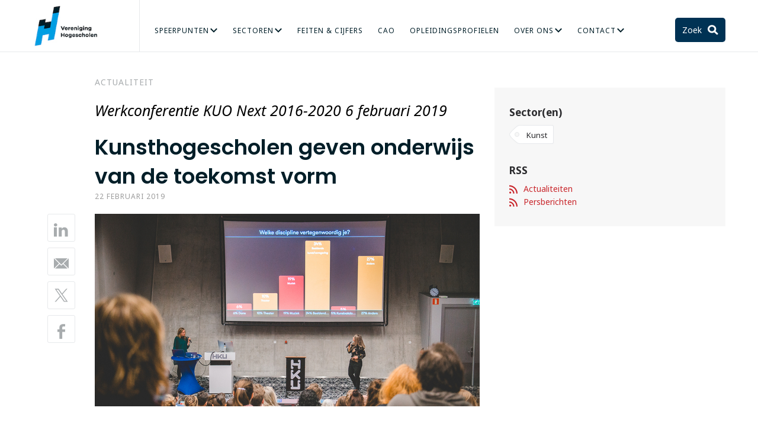

--- FILE ---
content_type: text/html; charset=utf-8
request_url: https://www.vereniginghogescholen.nl/actueel/actualiteiten/kunsthogescholen-geven-onderwijs-van-de-toekomst-vorm
body_size: 9589
content:
<!DOCTYPE html>
<html>
<head>
<meta charset='utf-8'>
<meta content='IE=edge' http-equiv='X-UA-Compatible'>
<meta content='width=device-width,initial-scale=1.0,minimum-scale=1.0,maximum-scale=1.0,user-scalable=no' name='viewport'>
<meta content='Vcdj4_i0ZwkBX-2itymA5gI7AS_0iWxaBybbvixQZHw' name='google-site-verification'>
<title>Vereniging Hogescholen | Kunsthogescholen geven onderwijs van de toekomst vorm</title>
<link rel="stylesheet" href="/assets/main-a6bac3783bb46f715f4634bee4c8410435086e0cdcf36efc3a942ae638f9f0ac.css" media="all" />
<script>
var publicKey = new Uint8Array([4, 53, 93, 59, 148, 168, 81, 54, 130, 211, 139, 108, 232, 138, 82, 171, 193, 168, 55, 200, 195, 148, 145, 62, 11, 247, 189, 241, 24, 87, 100, 255, 157, 192, 93, 18, 35, 0, 239, 128, 134, 40, 2, 192, 195, 180, 144, 70, 33, 78, 43, 59, 196, 98, 112, 133, 158, 134, 238, 254, 155, 57, 209, 182, 6]);
</script>
<script src="/assets/application-465ac36b64319149c1b114f89c057c9e7e2778f394d33528db3cfde4b8fe18cf.js"></script>
<meta name="csrf-param" content="authenticity_token" />
<meta name="csrf-token" content="Xdh4TA2QT4rRDJ7WAvZxBNtNqgQZuBi4bzdubR_OtTfKiUKtKPBLJhhdxavd-y9CqNP6CbMnsUTx1XQTu6d_tw" />
<link href='/assets/favicon-2029a33af28de29fd139164507af15816e975a0a0b2b0e1fd143f1a7ccffe90e.ico' rel='shortcut icon'>
<link href='/favicon-16x16.png' rel='icon' sizes='16x16' type='image/png'>
<link href='/favicon-32x32.png' rel='icon' sizes='32x32' type='image/png'>
<script>
  dataLayer = [];
</script>
<!-- Google Tag Manager -->
<noscript>
<iframe height='0' src='//www.googletagmanager.com/ns.html?id=GTM-MCJDQV' style='display:none;visibility:hidden' width='0'></iframe>
</noscript>
<script>
  (function(w,d,s,l,i){w[l]=w[l]||[];w[l].push({'gtm.start':
  new Date().getTime(),event:'gtm.js'});var f=d.getElementsByTagName(s)[0],
  j=d.createElement(s),dl=l!='dataLayer'?'&l='+l:'';j.async=true;j.src=
  '//www.googletagmanager.com/gtm.js?id='+i+dl;f.parentNode.insertBefore(j,f);
  })(window,document,'script','dataLayer','GTM-MCJDQV');
</script>
<!-- End Google Tag Manager -->
<!-- Hotjar Tracking Code for www.vereniginghogescholen.nl Put in the site with GTM, so it can easily be disabled -->

<meta content='Kunsthogescholen geven onderwijs van de toekomst vorm' property='og:title'>
<meta content='Op 6 februari jl. vond bij de HKU weer een werkconferentie plaats rondom KUO Next Agenda 2016-2020. Ruim tweehonderd deelnemers vanuit de kunsthogescholen keken vooruit naar het kunstonderwijs van de toekomst. De dag viel uiteen in twee delen. In de ochtend stonden studenten en docenten centraal en het belang van KUO Next voor hun visie op toekomstig onderwijs. In de middag gingen leden van de disciplinenetwerken, specialisten, leden van het sectoraal adviescollege en bestuurders verder de diepte in op de vier KUO Next thema’s. Studenten van de HKU luisterden de dag op met installaties en (muziek)producties.' property='og:description'>
<meta content='https://www.vereniginghogescholen.nl/system/articles/images/000/002/355/original/%C2%A9AnneToonen_KUONext2019_HRDSC_6808.jpg?1550835123' property='og:image'>
<meta content='summary' name='twitter:card'>
<meta content='@ver_hogescholen' name='twitter:site'>
<meta content='Kunsthogescholen geven onderwijs van de toekomst vorm' name='twitter:title'>
<meta content='Op 6 februari jl. vond bij de HKU weer een werkconferentie plaats rondom KUO Next Agenda 2016-2020. Ruim tweehonderd deelnemers vanuit de kunsthogescholen keken vooruit naar het kunstonderwijs van de toekomst. De dag viel uiteen in twee delen. In de ochtend stonden studenten en docenten centraal en het belang van KUO Next voor hun visie op toekomstig onderwijs. In de middag gingen leden van de disciplinenetwerken, specialisten, leden van het sectoraal adviescollege en bestuurders verder de diepte in op de vier KUO Next thema’s. Studenten van de HKU luisterden de dag op met installaties en (muziek)producties.' name='twitter:description'>
<meta content='https://www.vereniginghogescholen.nl/system/articles/images/000/002/355/original/%C2%A9AnneToonen_KUONext2019_HRDSC_6808.jpg?1550835123' name='twitter:image'>


<script data-blockingmode='auto' data-cbid='7389c67f-347b-4f4a-aaa3-8b0cc8a2fddc' id='Cookiebot' src='https://consent.cookiebot.com/uc.js' type='text/javascript'></script>
</head>
<body class='articles articles-show'>
<header class='mainheader'>
<div class='container'>
<div class='logo'>
<a href="/">Vereniging Hogescholen</a>
</div>
<nav class='nav js_menu'>
<div class='mini-menu'>
<a class='js_openTarget' href='#mainmenu'>
<i class='icon-menu'></i>
Menu
</a>
<a class='icon-search js_openTarget' href='#searchform'></a>
</div>
<div class='menu js_closeTarget' id='mainmenu'>
<ul class='list-reset'>
<li class='menu__has-sub'>
<a target="" href="/themas">Speerpunten</a>
<div class='menu__sub'>
<ul>
<li><a target="" href="/themas/inspelen-op-arbeidsmarkt">Arbeidsmarkt</a></li>
<li><a target="" href="/themas/studiesucces">Talent verzilveren</a></li>
<li><a target="" href="/themas/praktijkgericht-onderzoek">Praktijkgericht onderzoek</a></li>
<li><a target="" href="/themas/internationalisering">Internationalisering</a></li>
<li><a target="" href="/themas/hogeschool-en-organisatie">Mens en Organisatie</a></li>
<li><a target="" href="/themas/stelsel-en-toekomst">Stelsel en Toekomst</a></li>
</ul>
</div>
</li>
<li class='menu__has-sub'>
<a target="" href="/sectoren">Sectoren</a>
<div class='menu__sub'>
<ul>
<li><a target="" href="/sectoren/agrofood">Agro &amp; Food</a></li>
<li><a target="" href="/sectoren/betatechniek"> Bètatechniek</a></li>
<li><a target="" href="/sectoren/economie">Economie</a></li>
<li><a target="" href="/sectoren/gezondheidszorg">Gezondheidszorg</a></li>
<li><a target="" href="/sectoren/socialestudies">Hogere Sociale Studies</a></li>
<li><a target="" href="/sectoren/kunst">Kunst</a></li>
<li><a target="" href="/sectoren/onderwijs">Onderwijs</a></li>
</ul>
</div>
</li>
<li><a target="" href="/kennisbank/feiten-en-cijfers">Feiten &amp; Cijfers</a></li>
<li><a target="" href="/kennisbank/cao-s-hbo-nederlandstalig/artikelen/collectieve-arbeidsovereenkomst-hoger-beroepsonderwijs-nederlands-en-engelstalig-vanaf-2010">CAO</a></li>
<li><a target="" href="/profielenbank">Opleidingsprofielen</a></li>
<li class='menu__has-sub'>
<a target="" href="/over-ons">Over Ons</a>
<div class='menu__sub'>
<ul>
<li><a target="" href="/over-ons">Organisatie</a></li>
<li><a target="" href="/mensen">Onze mensen</a></li>
<li><a target="" href="/vacatures">Vacatures</a></li>
</ul>
</div>
</li>
<li class='menu__has-sub'>
<a target="" href="/contact">Contact</a>
<div class='menu__sub'>
<ul>
<li><a target="" href="/routebeschrijving">Adres</a></li>
<li><a target="" href="/pers">Pers</a></li>
<li><a target="" href="/contact">Vraag</a></li>
</ul>
</div>
</li>
</ul>
</div>
<div class='searchbox'>
<a class='icon-search-after searchbox__button js_openTarget' href='#searchform'>
Zoek
</a>
<form action='/zoeken' class='js_closeTarget animated fadeIn' id='searchform'>
<input name='q' placeholder='Zoeken' type='search'>
</form>
</div>
<a class='js_close is-close'></a>
</nav>
</div>
</header>

<div class='container v-spacing'>
<article class='clearfix'>
<div class='is-article xs-12 lg-8'>
<header>
<span class='meta'>Actualiteit</span>
<p class='subtitle'>Werkconferentie KUO Next 2016-2020 6 februari 2019</p>
<h1>Kunsthogescholen geven onderwijs van de toekomst vorm</h1>
<div class='actueel__meta'>
<time>22 februari 2019</time>
</div>
</header>
<div class='is-article__wrapper'>
<ul class='share is-article__share list-reset js_stickInParent'>
<li>
<a class='icon-linkedin' href='https://www.linkedin.com/shareArticle?mini=true&amp;url=https://www.vereniginghogescholen.nl/actueel/actualiteiten/kunsthogescholen-geven-onderwijs-van-de-toekomst-vorm&amp;title=Kunsthogescholen geven onderwijs van de toekomst vorm' target='_blank' title='Deel op LinkedIn'></a>
</li>
<li>
<a class='icon-mail' href='mailto:?subject=Kunsthogescholen geven onderwijs van de toekomst vorm – Vereniging Hogescholen&amp;body=https://www.vereniginghogescholen.nl/actueel/actualiteiten/kunsthogescholen-geven-onderwijs-van-de-toekomst-vorm' title='Deel via e-mail'></a>
</li>
<li>
<a class='icon-x' href='https://x.com/intent/tweet?url=https://www.vereniginghogescholen.nl/actueel/actualiteiten/kunsthogescholen-geven-onderwijs-van-de-toekomst-vorm&amp;text=Kunsthogescholen geven onderwijs van de toekomst vorm&amp;via=Ver_Hogescholen' target='_blank' title='Deel op X'>
<svg xmlns="http://www.w3.org/2000/svg" width="24" height="24" fill="currentColor" xml:space="preserve" class="x-icon">
  <path d="M14.095 10.316 22.286 1h-1.94L13.23 9.088 7.551 1H1l8.59 12.231L1 23h1.94l7.51-8.543L16.45 23H23l-8.905-12.684zm-2.658 3.022-.872-1.218L3.64 2.432h2.98l5.59 7.821.869 1.219 7.265 10.166h-2.982l-5.926-8.3z"></path>
</svg>

</a>
</li>
<li>
<a class='icon-facebook' href='https://www.facebook.com/sharer/sharer.php?s=100&amp;u=https://www.vereniginghogescholen.nl/actueel/actualiteiten/kunsthogescholen-geven-onderwijs-van-de-toekomst-vorm' target='_blank' title='Deel op Facebook'></a>
</li>
</ul>

<div class='is-article__content'>
<div class='is-article__image'>
<img src="/system/articles/detail_images/000/002/355/medium/%C2%A9AnneToonen_KUONext2019_HRDSC_6609_org.jpg?1550835685" />
</div>
<p>Op 6 februari jl. vond bij de HKU weer een werkconferentie plaats rondom <a href="https://www.vereniginghogescholen.nl/kennisbank/sectoren/artikelen/kuo-next-voor-de-studiejaren-2016-2020">KUO Next Agenda 2016-2020</a>. Ruim tweehonderd deelnemers vanuit de kunsthogescholen keken vooruit naar het kunstonderwijs van de toekomst. De dag viel uiteen in twee delen. In de ochtend stonden studenten en docenten centraal en het belang van KUO Next voor hun visie op toekomstig onderwijs. In de middag gingen leden van de disciplinenetwerken, specialisten, leden van het sectoraal adviescollege en bestuurders verder de diepte in op de vier KUO Next thema&rsquo;s. Studenten van de HKU luisterden de dag op met installaties en (muziek)producties.</p>

<p><img alt="" src="/system/ckeditor_assets/pictures/402/content_annetoonen_kuonext2019_hrdsc_6660.jpg" style="width: 300px; float: right; margin-left: 10px; margin-right: 10px; height: 200px;" />Keynote speaker Tinkebell prikkelde aanwezigen met een schets van haar loopbaan als student aan verschillende kunsthogescholen. Ze was een &ldquo;student from hell&rdquo;, die alles ter discussie stelde en bepaald geen vooraf geplande route door de kunsten doorliep. Tinkebell riep studenten op hun eigen pad te kiezen en te leren door op verschillende plekken rond te kijken en regelmatig van perspectief te wisselen.</p>

<p>Dagvoorzitter Gaby Allard (voorzitter van het Sectoraal Adviescollege KUO) riep alle aanwezigen op de werkconferentie te gebruiken om ervaringen uit te wisselen, kennis op te doen door te delen en samen te werken om de aanwezige kennis verder te ontwikkelen. Tijdens twee plenaire sessies spraken deelnemers zich uit over het belang en de urgentie van de KUO Next thema&rsquo;s en de waarde van het kunstonderwijs. Bovenaan plaatste men talentontwikkeling. In het kunstonderwijs wordt het artistieke talent van morgen opgeleid: mensen die voor nieuwe perspectieven zorgen en creatieve oplossingen bedenken voor maatschappelijke uitdagingen; professionals die ook buiten de kunstensector zeer relevant zijn.</p>

<p><a data-flickr-embed="true" href="https://www.flickr.com/photos/136064776@N02/albums/72157707164663044" title="Werkconferentie KUO Next 2016-2020 6 februari 2019"><img alt="Werkconferentie KUO Next 2016-2020 6 februari 2019" height="427" src="https://farm8.staticflickr.com/7819/40253410103_cd57495c25_z.jpg" width="640" /></a><script async src="//embedr.flickr.com/assets/client-code.js" charset="utf-8"></script></p>

<p>Onderzoek staat ook nog steeds hoog op de agenda, naar nieuwe technologie, diversiteit, inclusiviteit, en nieuwe methodologie&euml;n. Het investeren in de vooropleidingen blijft voor alle aanwezigen een belangrijk punt, maar over het inzetten van budget hiervoor is men verdeeld. Kunsthogescholen zetten zich via de sectorale afspraak uit het voormalige &nbsp;sectorplan al in, ook met budget, om de vooropleidingen te verbeteren. Ze vinden het noodzakelijk om te investeren in de volgende generaties kunststudenten. Maar dit kan niet alleen vanuit de hogescholen worden opgepakt. Aanwezigen zien hier ook een rol voor het reguliere onderwijs in samenwerking met het KUO weggelegd. Verder werd gediscussieerd over de waarde van een inmiddels aanzienlijke groep internationale studenten. Ze zorgen voor nieuwe perspectieven en brengen nieuwe visies. Op die manier worden studenten voorbereid op een internationaal werkveld. Tegelijk werd ook de vraag gesteld over het percentage studenten op het totaal en of dat van invloed is op de toegankelijkheid voor Nederlands talent. Tenslotte konden aanwezigen zich uitspreken over het onderwijs van de toekomst. Is over tien jaar een vierjarige bacheloropleiding nog wel de norm of is het onderwijs helemaal modulair opgebouwd?</p>

<p>In twee rondes break-out sessies hebben de aanwezigen vervolgens verder gewerkt aan de KUO Next thema&rsquo;s.</p>

<p><br />
<img alt="" src="/system/ckeditor_assets/pictures/403/content_annetoonen_kuonext2019_hrdsc_6737.jpg" style="width: 300px; float: left; height: 200px; margin-left: 10px; margin-right: 10px;" /><strong>Talent</strong><br />
In de ochtend stond de vooropleiding van studenten van verschillende kunstvakopleidingen centraal. Studenten werden hierover ge&iuml;nterviewd en gaven aan welke kansen en belemmeringen ze hebben ervaren. De keuze voor een kunstopleiding blijkt vanuit het voortgezet onderwijs vaak niet optimaal gefaciliteerd of gestimuleerd. Doorslaggevend om toch voor de opleiding te kiezen is een bemoedigend tegengeluid en voldoende doorzettingsvermogen. Studenten zijn zich er zeer van bewust dat werken in de kunsten niet betekent dat je in een gespreid bed terecht komt. Een vaste werkplek is de uitzondering en vaak vervul je meerdere functies en rollen tegelijk.</p>

<p>In de middag heeft Team Talent onder andere verder gesproken over de samenwerking met het <a href="https://www.cultuurparticipatie.nl/">Fonds Cultuurparticipatie</a> om talentroutes transparant(er) te maken en talent te faciliteren dat de weg naar het kunstvakonderwijs minder goed weet te vinden. Vanuit eigen middelen financieren hogescholen een met het Fonds opgezet programma. Verder heeft het team stil gestaan bij <em>best practices</em> op het gebied van het vergroten van diversiteit in de instroom en toelating aan de hand van de ervaring van de Filmacademie (AHK). Belangrijkste leerpunt daar is dat, hoe ingewikkeld het onderwerp ook is, het begint met het maken van de keuze en het gaan doen.</p>

<p><strong>Onderzoek</strong><br />
Tijdens de ochtendsessie presenteerden vier postdocs vanuit de kunsthogescholen hun onderzoek. Zij ontvingen financiering uit de nieuwe hbo-postdoc regeling van Regieorgaan SIA. Vervolgens is met studenten en docenten verder gepraat over de onderzoeken en de betekenis ervan voor het onderwijs.</p>

<p>In de middag is een eerste schets besproken van een visie op de derde cyclus voor het kunstonderwijs. &nbsp;Aanwezigen spraken over noodzaak en opbrengsten van zo&rsquo;n derde cyclus en hoe de kwaliteit ervan geborgd en verder ontwikkeld kan worden.<br />
<br />
<strong>Internationalisering en Relatieagenda</strong><br />
In de ochtend is bij studenten en docenten input opgehaald voor de storyline: Herkennen de studenten en docenten de thema&rsquo;s, hoe zien zij die terug in de praktijk en hoe zouden zij het uitleggen? Een kern van de storyline is dat het KUO een aantal competenties centraal stelt en het vermogen om hiertussen te schalen: maken, denken, durven, delen.</p>

<p>In de middag is, na presentaties van <a href="http://www.dutchculture.nl">Dutch Culture</a> en de cultureel attach&eacute; in Itali&euml;, onder andere gediscussieerd over hoe het KUO de verbinding kan leggen tussen kunstvakonderwijs en de infrastructuur van het postennetwerk.</p>

<p><img alt="" src="/system/ckeditor_assets/pictures/405/content_annetoonen_kuonext2019_hrdsc_6808.jpg" style="width: 300px; float: right; margin-left: 10px; margin-right: 10px; height: 200px;" /><strong>Flexibilisering</strong><br />
<span style="font-size: 1em;">Inmiddels heeft CINOP de FlexScan helemaal toegespitst op het kunstonderwijs. Er ligt nu een instrument om binnen de kunsthogescholen en de sector als geheel het gesprek te voeren over flexibilisering. In de ochtend- en middagsessie is met de scan gewerkt. Daar bleek dat het begrip flexibilisering heel verschillende beelden oproept. Duidelijk is wel dat door allerlei verschillende ontwikkelingen talentontwikkeling steeds meer vraagt om flexibel onderwijs. Een programma-gedreven curriculum is niet langer de enige vorm waarin onderwijs wordt aangeboden. Het vraagt moed van een organisatie om vanuit de signatuur van een student en het pad dat hij/zij doorlopen heeft te denken. Dit kan bijvoorbeeld betekenen dat een student wordt doorverwezen naar andere opleidingen voor een aangepaste route.</span></p>

<p>Vol op stoom gaan de teams nu richting het eind van de KUO Next Agenda. De volgende werkconferentie vindt plaats op 2 oktober 2019 bij AKV|St. Joost.</p>

<p><em>Fotografie: Anne Toonen<br />
Videoverslag: Jorn Prinsen</em></p>

<p style="text-align: center;"><iframe allow="accelerometer; autoplay; encrypted-media; gyroscope; picture-in-picture" allowfullscreen="" frameborder="0" height="315" src="https://www.youtube.com/embed/40rsV25Wzs4" width="560"></iframe></p>

</div>
</div>
</div>
<aside class='xs-12 lg-4 seperated-sub js_stickInParent sidebar'>
<div class='seperated-sub__block'>
<h3>Sector(en)</h3>
<ul class='list-reset tags tags__arrow'>
<li>
<a title="Kunst" href="/sectoren/kunst"><span>Kunst</span>
</a></li>
</ul>
</div>
<h3>RSS</h3>
<p><a class="icon-rss link-has-icon" href="/actueel/actualiteiten.atom">Actualiteiten</a></p>
<p><a class="icon-rss link-has-icon" href="/actueel/actualiteiten.atom?tag=persbericht">Persberichten</a></p>
</aside>
</article>
</div>


<footer class='footer'>
<div class='container'>
<div class='row'>
<div class='xs-12 sm-6 md-5 lg-3 footer__column'>
<h4 class='heading--5 heading--white'>
Contact
</h4>
<div class='footer__address'>
<p>Bezoekadres<br />
Prinsessegracht 21<br />
2514 AP Den Haag<br />
t (070) 312 21 21</p>

</div>
<h4 class='heading--5 heading--white'>
Cao&#39;s hbo
</h4>
<a class="button button--small button--blue-base" href="/kennisbank/cao-s-hbo-nederlandstalig/artikelen/cao-s-hbo-nederlands-en-engelstalig-vanaf-2010">Bekijk de cao&#39;s hbo
</a></div>
<div class='xs-12 sm-6 md-7 lg-5 footer__column'>
<h4 class='heading--5 heading--white'>
Speerpunten
</h4>
<div class='footer__list'>
<ul>
	<li><a href="https://www.vereniginghogescholen.nl/themas/inspelen-op-arbeidsmarkt">Arbeidsmarkt</a>&nbsp;</li>
	<li><a href="https://www.vereniginghogescholen.nl/themas/praktijkgericht-onderzoek">Praktijk en onderzoek</a></li>
	<li><a href="https://www.vereniginghogescholen.nl/themas/studiesucces">Talent verzilveren</a>&nbsp;</li>
	<li><a href="https://www.vereniginghogescholen.nl/themas/internationalisering">Internationalisering</a> &nbsp;</li>
	<li><a href="https://www.vereniginghogescholen.nl/themas/hogeschool-en-organisatie">Mens en organisatie</a>&nbsp;</li>
</ul>

<p><br />
<strong>Privacyverklaring</strong></p>

<p><a href="https://www.vereniginghogescholen.nl/privacystatement">Privacyverklaring</a></p>

</div>
</div>
<div class='xs-12 sm-8 lg-4 footer__column'>
<h4 class='heading--5 heading--white'>
Volg ons
</h4>
<ul class='list-reset list-inline footer__social'>
<li>
<a target="_blank" href="https://www.linkedin.com/company/vereniginghogescholen"><svg xmlns="http://www.w3.org/2000/svg" width="24" height="24" viewBox="0 0 24 24" fill="none" class="footer__social__icon">
<path d="M20.447 20.452H16.893V14.883C16.893 13.555 16.866 11.846 15.041 11.846C13.188 11.846 12.905 13.291 12.905 14.785V20.452H9.351V9H12.765V10.561H12.811C13.288 9.661 14.448 8.711 16.181 8.711C19.782 8.711 20.448 11.081 20.448 14.166V20.452H20.447ZM5.337 7.433C4.193 7.433 3.274 6.507 3.274 5.368C3.274 4.23 4.194 3.305 5.337 3.305C6.477 3.305 7.401 4.23 7.401 5.368C7.401 6.507 6.476 7.433 5.337 7.433ZM7.119 20.452H3.555V9H7.119V20.452ZM22.225 0H1.771C0.792 0 0 0.774 0 1.729V22.271C0 23.227 0.792 24 1.771 24H22.222C23.2 24 24 23.227 24 22.271V1.729C24 0.774 23.2 0 22.222 0H22.225Z" fill="currentColor"></path>
</svg>

</a></li>
<li>
<a target="_blank" href="https://www.instagram.com/vereniginghogescholen"><svg xmlns="http://www.w3.org/2000/svg" viewBox="0 0 64 64" width="24" height="24" fill="currentColor" class="footer__social__icon"><path d="M 21.580078 7 C 13.541078 7 7 13.544938 7 21.585938 L 7 42.417969 C 7 50.457969 13.544938 57 21.585938 57 L 42.417969 57 C 50.457969 57 57 50.455062 57 42.414062 L 57 21.580078 C 57 13.541078 50.455062 7 42.414062 7 L 21.580078 7 z M 47 15 C 48.104 15 49 15.896 49 17 C 49 18.104 48.104 19 47 19 C 45.896 19 45 18.104 45 17 C 45 15.896 45.896 15 47 15 z M 32 19 C 39.17 19 45 24.83 45 32 C 45 39.17 39.169 45 32 45 C 24.83 45 19 39.169 19 32 C 19 24.831 24.83 19 32 19 z M 32 23 C 27.029 23 23 27.029 23 32 C 23 36.971 27.029 41 32 41 C 36.971 41 41 36.971 41 32 C 41 27.029 36.971 23 32 23 z"></path></svg>

</a></li>
<li>
<a target="_blank" href="https://bsky.app/profile/ver-hogescholen.bsky.social"><svg xmlns="http://www.w3.org/2000/svg" viewBox="0 0 24 24" width="24" height="24" fill="currentColor" class="footer__social__icon"><path d="M18.231,3.618c-2.312,1.736-4.785,5.107-5.948,7.244c-0.123,0.226-0.444,0.226-0.567,0 c-1.163-2.137-3.636-5.508-5.948-7.244C3.949,2.252,1,1.195,1,4.559c0,0.672,0.385,5.643,0.611,6.451 c0.606,2.169,2.454,3.089,4.437,3.195c0.19,0.01,0.222,0.261,0.043,0.324c-2.988,1.048-3.518,3.196-1.424,5.344 c3.826,3.894,5.814,0.647,6.733-1.514c0.224-0.525,0.977-0.525,1.2,0c0.92,2.161,2.907,5.408,6.733,1.514 c2.093-2.148,1.564-4.296-1.424-5.344c-0.179-0.063-0.146-0.313,0.043-0.324c1.983-0.106,3.83-1.026,4.437-3.195 C22.615,10.203,23,5.231,23,4.559C23,1.195,20.051,2.252,18.231,3.618z"></path></svg>

</a></li>
<li>
<a target="_blank" href="https://www.youtube.com/user/VerHogescholen"><svg xmlns="http://www.w3.org/2000/svg" width="24" height="24" viewBox="0 0 24 24" fill="none" class="footer__social__icon">
<path d="M23.498 6.186C23.3624 5.67527 23.095 5.20913 22.7226 4.83426C22.3502 4.45939 21.8858 4.18894 21.376 4.05C19.505 3.545 12 3.545 12 3.545C12 3.545 4.495 3.545 2.623 4.05C2.11341 4.18918 1.64929 4.45973 1.27708 4.83458C0.904861 5.20943 0.637591 5.67544 0.502 6.186C0 8.07 0 12 0 12C0 12 0 15.93 0.502 17.814C0.637586 18.3247 0.904975 18.7909 1.27739 19.1657C1.64981 19.5406 2.11418 19.8111 2.624 19.95C4.495 20.455 12 20.455 12 20.455C12 20.455 19.505 20.455 21.377 19.95C21.8869 19.8111 22.3513 19.5407 22.7237 19.1658C23.0961 18.791 23.3635 18.3248 23.499 17.814C24 15.93 24 12 24 12C24 12 24 8.07 23.498 6.186ZM9.545 15.568V8.432L15.818 12L9.545 15.568Z" fill="currentColor"></path>
</svg>

</a></li>
<li>
<a target="_blank" href="/actueel/actualiteiten.atom"><svg xmlns="http://www.w3.org/2000/svg" width="24" height="24" viewBox="0 0 24 24" fill="none" class="footer__social__icon">
<path d="M19.199 24C19.199 13.467 10.533 4.8 0 4.8V0C13.165 0 24 10.835 24 24H19.199ZM3.291 17.415C5.105 17.415 6.584 18.894 6.584 20.71C6.584 22.523 5.099 24 3.283 24C1.47 24 0 22.526 0 20.71C0 18.894 1.475 17.416 3.291 17.415ZM15.909 24H11.244C11.244 17.831 6.169 12.755 0 12.755V8.09C8.727 8.09 15.909 15.274 15.909 24Z" fill="currentColor"></path>
</svg>

</a></li>
</ul>
<div class='newsletter'>
<h4 class='heading--5 heading--white'>
Nieuwsbrief
</h4>
<p>Blijf op de hoogte van het laatste nieuws</p>
<form action='//vereniginghogescholen.us11.list-manage.com/subscribe/post?u=daba069660b62b1c0e259a0c9&amp;id=23cc6e415d' class='validate newsletter__form' id='mc-embedded-subscribe-form' method='POST' name='mc-embedded-subscribe-form' target='_blank'>
<input class='email' id='mce-EMAIL' name='EMAIL' placeholder='E-mailadres' type='email'>
<div style='position: absolute; left: -5000px;'>
<input name='b_daba069660b62b1c0e259a0c9_23cc6e415d' tabindex='-1' type='text' value=''>
</div>
<button name='subscribe' type='submit'></button>
</form>
</div>
</div>
</div>
</div>
</footer>

</body>
</html>
